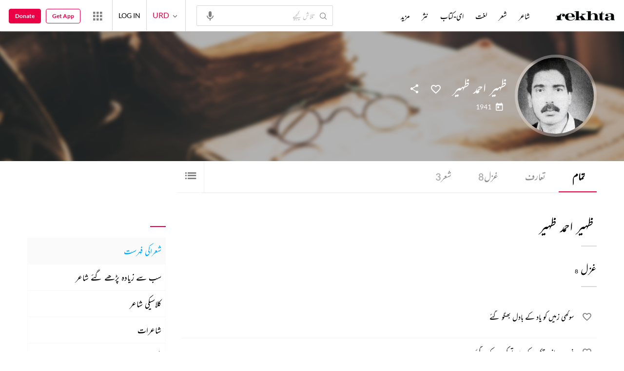

--- FILE ---
content_type: application/x-javascript; charset=utf-8
request_url: https://world.rekhta.org/user/userinfo
body_size: 179
content:
var userInfo = {"Name":null,"ImageUrl":null,"Id":null,"SessionId":"e32e4c4a-5f8b-4403-996f-56fb5fe90a6f","FavCount":0,"GuestUserValue":null,"SearchSessionId":"e32e4c4a-5f8b-4403-996f-56fb5fe90a6f","Email":null,"host":"world.rekhta.org"};